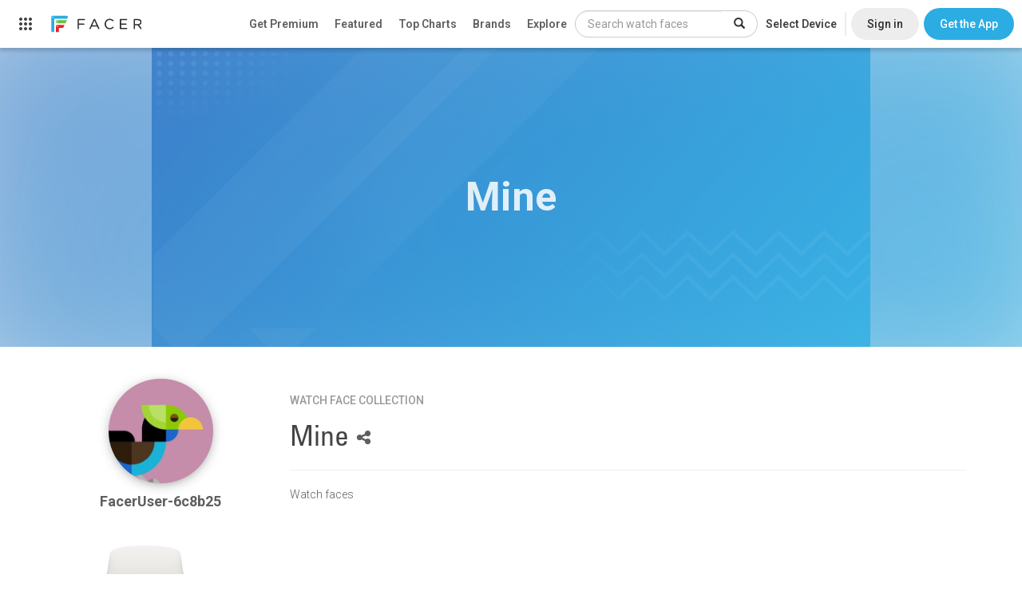

--- FILE ---
content_type: text/html; charset=utf-8
request_url: https://www.google.com/recaptcha/api2/anchor?ar=1&k=6LeY4IEfAAAAAJi2wS3bMhnS5GlPzFjQQlNeILhi&co=aHR0cHM6Ly93d3cuZmFjZXIuaW86NDQz&hl=en&v=9TiwnJFHeuIw_s0wSd3fiKfN&size=invisible&anchor-ms=20000&execute-ms=30000&cb=xpouihc5hcvr
body_size: 48215
content:
<!DOCTYPE HTML><html dir="ltr" lang="en"><head><meta http-equiv="Content-Type" content="text/html; charset=UTF-8">
<meta http-equiv="X-UA-Compatible" content="IE=edge">
<title>reCAPTCHA</title>
<style type="text/css">
/* cyrillic-ext */
@font-face {
  font-family: 'Roboto';
  font-style: normal;
  font-weight: 400;
  font-stretch: 100%;
  src: url(//fonts.gstatic.com/s/roboto/v48/KFO7CnqEu92Fr1ME7kSn66aGLdTylUAMa3GUBHMdazTgWw.woff2) format('woff2');
  unicode-range: U+0460-052F, U+1C80-1C8A, U+20B4, U+2DE0-2DFF, U+A640-A69F, U+FE2E-FE2F;
}
/* cyrillic */
@font-face {
  font-family: 'Roboto';
  font-style: normal;
  font-weight: 400;
  font-stretch: 100%;
  src: url(//fonts.gstatic.com/s/roboto/v48/KFO7CnqEu92Fr1ME7kSn66aGLdTylUAMa3iUBHMdazTgWw.woff2) format('woff2');
  unicode-range: U+0301, U+0400-045F, U+0490-0491, U+04B0-04B1, U+2116;
}
/* greek-ext */
@font-face {
  font-family: 'Roboto';
  font-style: normal;
  font-weight: 400;
  font-stretch: 100%;
  src: url(//fonts.gstatic.com/s/roboto/v48/KFO7CnqEu92Fr1ME7kSn66aGLdTylUAMa3CUBHMdazTgWw.woff2) format('woff2');
  unicode-range: U+1F00-1FFF;
}
/* greek */
@font-face {
  font-family: 'Roboto';
  font-style: normal;
  font-weight: 400;
  font-stretch: 100%;
  src: url(//fonts.gstatic.com/s/roboto/v48/KFO7CnqEu92Fr1ME7kSn66aGLdTylUAMa3-UBHMdazTgWw.woff2) format('woff2');
  unicode-range: U+0370-0377, U+037A-037F, U+0384-038A, U+038C, U+038E-03A1, U+03A3-03FF;
}
/* math */
@font-face {
  font-family: 'Roboto';
  font-style: normal;
  font-weight: 400;
  font-stretch: 100%;
  src: url(//fonts.gstatic.com/s/roboto/v48/KFO7CnqEu92Fr1ME7kSn66aGLdTylUAMawCUBHMdazTgWw.woff2) format('woff2');
  unicode-range: U+0302-0303, U+0305, U+0307-0308, U+0310, U+0312, U+0315, U+031A, U+0326-0327, U+032C, U+032F-0330, U+0332-0333, U+0338, U+033A, U+0346, U+034D, U+0391-03A1, U+03A3-03A9, U+03B1-03C9, U+03D1, U+03D5-03D6, U+03F0-03F1, U+03F4-03F5, U+2016-2017, U+2034-2038, U+203C, U+2040, U+2043, U+2047, U+2050, U+2057, U+205F, U+2070-2071, U+2074-208E, U+2090-209C, U+20D0-20DC, U+20E1, U+20E5-20EF, U+2100-2112, U+2114-2115, U+2117-2121, U+2123-214F, U+2190, U+2192, U+2194-21AE, U+21B0-21E5, U+21F1-21F2, U+21F4-2211, U+2213-2214, U+2216-22FF, U+2308-230B, U+2310, U+2319, U+231C-2321, U+2336-237A, U+237C, U+2395, U+239B-23B7, U+23D0, U+23DC-23E1, U+2474-2475, U+25AF, U+25B3, U+25B7, U+25BD, U+25C1, U+25CA, U+25CC, U+25FB, U+266D-266F, U+27C0-27FF, U+2900-2AFF, U+2B0E-2B11, U+2B30-2B4C, U+2BFE, U+3030, U+FF5B, U+FF5D, U+1D400-1D7FF, U+1EE00-1EEFF;
}
/* symbols */
@font-face {
  font-family: 'Roboto';
  font-style: normal;
  font-weight: 400;
  font-stretch: 100%;
  src: url(//fonts.gstatic.com/s/roboto/v48/KFO7CnqEu92Fr1ME7kSn66aGLdTylUAMaxKUBHMdazTgWw.woff2) format('woff2');
  unicode-range: U+0001-000C, U+000E-001F, U+007F-009F, U+20DD-20E0, U+20E2-20E4, U+2150-218F, U+2190, U+2192, U+2194-2199, U+21AF, U+21E6-21F0, U+21F3, U+2218-2219, U+2299, U+22C4-22C6, U+2300-243F, U+2440-244A, U+2460-24FF, U+25A0-27BF, U+2800-28FF, U+2921-2922, U+2981, U+29BF, U+29EB, U+2B00-2BFF, U+4DC0-4DFF, U+FFF9-FFFB, U+10140-1018E, U+10190-1019C, U+101A0, U+101D0-101FD, U+102E0-102FB, U+10E60-10E7E, U+1D2C0-1D2D3, U+1D2E0-1D37F, U+1F000-1F0FF, U+1F100-1F1AD, U+1F1E6-1F1FF, U+1F30D-1F30F, U+1F315, U+1F31C, U+1F31E, U+1F320-1F32C, U+1F336, U+1F378, U+1F37D, U+1F382, U+1F393-1F39F, U+1F3A7-1F3A8, U+1F3AC-1F3AF, U+1F3C2, U+1F3C4-1F3C6, U+1F3CA-1F3CE, U+1F3D4-1F3E0, U+1F3ED, U+1F3F1-1F3F3, U+1F3F5-1F3F7, U+1F408, U+1F415, U+1F41F, U+1F426, U+1F43F, U+1F441-1F442, U+1F444, U+1F446-1F449, U+1F44C-1F44E, U+1F453, U+1F46A, U+1F47D, U+1F4A3, U+1F4B0, U+1F4B3, U+1F4B9, U+1F4BB, U+1F4BF, U+1F4C8-1F4CB, U+1F4D6, U+1F4DA, U+1F4DF, U+1F4E3-1F4E6, U+1F4EA-1F4ED, U+1F4F7, U+1F4F9-1F4FB, U+1F4FD-1F4FE, U+1F503, U+1F507-1F50B, U+1F50D, U+1F512-1F513, U+1F53E-1F54A, U+1F54F-1F5FA, U+1F610, U+1F650-1F67F, U+1F687, U+1F68D, U+1F691, U+1F694, U+1F698, U+1F6AD, U+1F6B2, U+1F6B9-1F6BA, U+1F6BC, U+1F6C6-1F6CF, U+1F6D3-1F6D7, U+1F6E0-1F6EA, U+1F6F0-1F6F3, U+1F6F7-1F6FC, U+1F700-1F7FF, U+1F800-1F80B, U+1F810-1F847, U+1F850-1F859, U+1F860-1F887, U+1F890-1F8AD, U+1F8B0-1F8BB, U+1F8C0-1F8C1, U+1F900-1F90B, U+1F93B, U+1F946, U+1F984, U+1F996, U+1F9E9, U+1FA00-1FA6F, U+1FA70-1FA7C, U+1FA80-1FA89, U+1FA8F-1FAC6, U+1FACE-1FADC, U+1FADF-1FAE9, U+1FAF0-1FAF8, U+1FB00-1FBFF;
}
/* vietnamese */
@font-face {
  font-family: 'Roboto';
  font-style: normal;
  font-weight: 400;
  font-stretch: 100%;
  src: url(//fonts.gstatic.com/s/roboto/v48/KFO7CnqEu92Fr1ME7kSn66aGLdTylUAMa3OUBHMdazTgWw.woff2) format('woff2');
  unicode-range: U+0102-0103, U+0110-0111, U+0128-0129, U+0168-0169, U+01A0-01A1, U+01AF-01B0, U+0300-0301, U+0303-0304, U+0308-0309, U+0323, U+0329, U+1EA0-1EF9, U+20AB;
}
/* latin-ext */
@font-face {
  font-family: 'Roboto';
  font-style: normal;
  font-weight: 400;
  font-stretch: 100%;
  src: url(//fonts.gstatic.com/s/roboto/v48/KFO7CnqEu92Fr1ME7kSn66aGLdTylUAMa3KUBHMdazTgWw.woff2) format('woff2');
  unicode-range: U+0100-02BA, U+02BD-02C5, U+02C7-02CC, U+02CE-02D7, U+02DD-02FF, U+0304, U+0308, U+0329, U+1D00-1DBF, U+1E00-1E9F, U+1EF2-1EFF, U+2020, U+20A0-20AB, U+20AD-20C0, U+2113, U+2C60-2C7F, U+A720-A7FF;
}
/* latin */
@font-face {
  font-family: 'Roboto';
  font-style: normal;
  font-weight: 400;
  font-stretch: 100%;
  src: url(//fonts.gstatic.com/s/roboto/v48/KFO7CnqEu92Fr1ME7kSn66aGLdTylUAMa3yUBHMdazQ.woff2) format('woff2');
  unicode-range: U+0000-00FF, U+0131, U+0152-0153, U+02BB-02BC, U+02C6, U+02DA, U+02DC, U+0304, U+0308, U+0329, U+2000-206F, U+20AC, U+2122, U+2191, U+2193, U+2212, U+2215, U+FEFF, U+FFFD;
}
/* cyrillic-ext */
@font-face {
  font-family: 'Roboto';
  font-style: normal;
  font-weight: 500;
  font-stretch: 100%;
  src: url(//fonts.gstatic.com/s/roboto/v48/KFO7CnqEu92Fr1ME7kSn66aGLdTylUAMa3GUBHMdazTgWw.woff2) format('woff2');
  unicode-range: U+0460-052F, U+1C80-1C8A, U+20B4, U+2DE0-2DFF, U+A640-A69F, U+FE2E-FE2F;
}
/* cyrillic */
@font-face {
  font-family: 'Roboto';
  font-style: normal;
  font-weight: 500;
  font-stretch: 100%;
  src: url(//fonts.gstatic.com/s/roboto/v48/KFO7CnqEu92Fr1ME7kSn66aGLdTylUAMa3iUBHMdazTgWw.woff2) format('woff2');
  unicode-range: U+0301, U+0400-045F, U+0490-0491, U+04B0-04B1, U+2116;
}
/* greek-ext */
@font-face {
  font-family: 'Roboto';
  font-style: normal;
  font-weight: 500;
  font-stretch: 100%;
  src: url(//fonts.gstatic.com/s/roboto/v48/KFO7CnqEu92Fr1ME7kSn66aGLdTylUAMa3CUBHMdazTgWw.woff2) format('woff2');
  unicode-range: U+1F00-1FFF;
}
/* greek */
@font-face {
  font-family: 'Roboto';
  font-style: normal;
  font-weight: 500;
  font-stretch: 100%;
  src: url(//fonts.gstatic.com/s/roboto/v48/KFO7CnqEu92Fr1ME7kSn66aGLdTylUAMa3-UBHMdazTgWw.woff2) format('woff2');
  unicode-range: U+0370-0377, U+037A-037F, U+0384-038A, U+038C, U+038E-03A1, U+03A3-03FF;
}
/* math */
@font-face {
  font-family: 'Roboto';
  font-style: normal;
  font-weight: 500;
  font-stretch: 100%;
  src: url(//fonts.gstatic.com/s/roboto/v48/KFO7CnqEu92Fr1ME7kSn66aGLdTylUAMawCUBHMdazTgWw.woff2) format('woff2');
  unicode-range: U+0302-0303, U+0305, U+0307-0308, U+0310, U+0312, U+0315, U+031A, U+0326-0327, U+032C, U+032F-0330, U+0332-0333, U+0338, U+033A, U+0346, U+034D, U+0391-03A1, U+03A3-03A9, U+03B1-03C9, U+03D1, U+03D5-03D6, U+03F0-03F1, U+03F4-03F5, U+2016-2017, U+2034-2038, U+203C, U+2040, U+2043, U+2047, U+2050, U+2057, U+205F, U+2070-2071, U+2074-208E, U+2090-209C, U+20D0-20DC, U+20E1, U+20E5-20EF, U+2100-2112, U+2114-2115, U+2117-2121, U+2123-214F, U+2190, U+2192, U+2194-21AE, U+21B0-21E5, U+21F1-21F2, U+21F4-2211, U+2213-2214, U+2216-22FF, U+2308-230B, U+2310, U+2319, U+231C-2321, U+2336-237A, U+237C, U+2395, U+239B-23B7, U+23D0, U+23DC-23E1, U+2474-2475, U+25AF, U+25B3, U+25B7, U+25BD, U+25C1, U+25CA, U+25CC, U+25FB, U+266D-266F, U+27C0-27FF, U+2900-2AFF, U+2B0E-2B11, U+2B30-2B4C, U+2BFE, U+3030, U+FF5B, U+FF5D, U+1D400-1D7FF, U+1EE00-1EEFF;
}
/* symbols */
@font-face {
  font-family: 'Roboto';
  font-style: normal;
  font-weight: 500;
  font-stretch: 100%;
  src: url(//fonts.gstatic.com/s/roboto/v48/KFO7CnqEu92Fr1ME7kSn66aGLdTylUAMaxKUBHMdazTgWw.woff2) format('woff2');
  unicode-range: U+0001-000C, U+000E-001F, U+007F-009F, U+20DD-20E0, U+20E2-20E4, U+2150-218F, U+2190, U+2192, U+2194-2199, U+21AF, U+21E6-21F0, U+21F3, U+2218-2219, U+2299, U+22C4-22C6, U+2300-243F, U+2440-244A, U+2460-24FF, U+25A0-27BF, U+2800-28FF, U+2921-2922, U+2981, U+29BF, U+29EB, U+2B00-2BFF, U+4DC0-4DFF, U+FFF9-FFFB, U+10140-1018E, U+10190-1019C, U+101A0, U+101D0-101FD, U+102E0-102FB, U+10E60-10E7E, U+1D2C0-1D2D3, U+1D2E0-1D37F, U+1F000-1F0FF, U+1F100-1F1AD, U+1F1E6-1F1FF, U+1F30D-1F30F, U+1F315, U+1F31C, U+1F31E, U+1F320-1F32C, U+1F336, U+1F378, U+1F37D, U+1F382, U+1F393-1F39F, U+1F3A7-1F3A8, U+1F3AC-1F3AF, U+1F3C2, U+1F3C4-1F3C6, U+1F3CA-1F3CE, U+1F3D4-1F3E0, U+1F3ED, U+1F3F1-1F3F3, U+1F3F5-1F3F7, U+1F408, U+1F415, U+1F41F, U+1F426, U+1F43F, U+1F441-1F442, U+1F444, U+1F446-1F449, U+1F44C-1F44E, U+1F453, U+1F46A, U+1F47D, U+1F4A3, U+1F4B0, U+1F4B3, U+1F4B9, U+1F4BB, U+1F4BF, U+1F4C8-1F4CB, U+1F4D6, U+1F4DA, U+1F4DF, U+1F4E3-1F4E6, U+1F4EA-1F4ED, U+1F4F7, U+1F4F9-1F4FB, U+1F4FD-1F4FE, U+1F503, U+1F507-1F50B, U+1F50D, U+1F512-1F513, U+1F53E-1F54A, U+1F54F-1F5FA, U+1F610, U+1F650-1F67F, U+1F687, U+1F68D, U+1F691, U+1F694, U+1F698, U+1F6AD, U+1F6B2, U+1F6B9-1F6BA, U+1F6BC, U+1F6C6-1F6CF, U+1F6D3-1F6D7, U+1F6E0-1F6EA, U+1F6F0-1F6F3, U+1F6F7-1F6FC, U+1F700-1F7FF, U+1F800-1F80B, U+1F810-1F847, U+1F850-1F859, U+1F860-1F887, U+1F890-1F8AD, U+1F8B0-1F8BB, U+1F8C0-1F8C1, U+1F900-1F90B, U+1F93B, U+1F946, U+1F984, U+1F996, U+1F9E9, U+1FA00-1FA6F, U+1FA70-1FA7C, U+1FA80-1FA89, U+1FA8F-1FAC6, U+1FACE-1FADC, U+1FADF-1FAE9, U+1FAF0-1FAF8, U+1FB00-1FBFF;
}
/* vietnamese */
@font-face {
  font-family: 'Roboto';
  font-style: normal;
  font-weight: 500;
  font-stretch: 100%;
  src: url(//fonts.gstatic.com/s/roboto/v48/KFO7CnqEu92Fr1ME7kSn66aGLdTylUAMa3OUBHMdazTgWw.woff2) format('woff2');
  unicode-range: U+0102-0103, U+0110-0111, U+0128-0129, U+0168-0169, U+01A0-01A1, U+01AF-01B0, U+0300-0301, U+0303-0304, U+0308-0309, U+0323, U+0329, U+1EA0-1EF9, U+20AB;
}
/* latin-ext */
@font-face {
  font-family: 'Roboto';
  font-style: normal;
  font-weight: 500;
  font-stretch: 100%;
  src: url(//fonts.gstatic.com/s/roboto/v48/KFO7CnqEu92Fr1ME7kSn66aGLdTylUAMa3KUBHMdazTgWw.woff2) format('woff2');
  unicode-range: U+0100-02BA, U+02BD-02C5, U+02C7-02CC, U+02CE-02D7, U+02DD-02FF, U+0304, U+0308, U+0329, U+1D00-1DBF, U+1E00-1E9F, U+1EF2-1EFF, U+2020, U+20A0-20AB, U+20AD-20C0, U+2113, U+2C60-2C7F, U+A720-A7FF;
}
/* latin */
@font-face {
  font-family: 'Roboto';
  font-style: normal;
  font-weight: 500;
  font-stretch: 100%;
  src: url(//fonts.gstatic.com/s/roboto/v48/KFO7CnqEu92Fr1ME7kSn66aGLdTylUAMa3yUBHMdazQ.woff2) format('woff2');
  unicode-range: U+0000-00FF, U+0131, U+0152-0153, U+02BB-02BC, U+02C6, U+02DA, U+02DC, U+0304, U+0308, U+0329, U+2000-206F, U+20AC, U+2122, U+2191, U+2193, U+2212, U+2215, U+FEFF, U+FFFD;
}
/* cyrillic-ext */
@font-face {
  font-family: 'Roboto';
  font-style: normal;
  font-weight: 900;
  font-stretch: 100%;
  src: url(//fonts.gstatic.com/s/roboto/v48/KFO7CnqEu92Fr1ME7kSn66aGLdTylUAMa3GUBHMdazTgWw.woff2) format('woff2');
  unicode-range: U+0460-052F, U+1C80-1C8A, U+20B4, U+2DE0-2DFF, U+A640-A69F, U+FE2E-FE2F;
}
/* cyrillic */
@font-face {
  font-family: 'Roboto';
  font-style: normal;
  font-weight: 900;
  font-stretch: 100%;
  src: url(//fonts.gstatic.com/s/roboto/v48/KFO7CnqEu92Fr1ME7kSn66aGLdTylUAMa3iUBHMdazTgWw.woff2) format('woff2');
  unicode-range: U+0301, U+0400-045F, U+0490-0491, U+04B0-04B1, U+2116;
}
/* greek-ext */
@font-face {
  font-family: 'Roboto';
  font-style: normal;
  font-weight: 900;
  font-stretch: 100%;
  src: url(//fonts.gstatic.com/s/roboto/v48/KFO7CnqEu92Fr1ME7kSn66aGLdTylUAMa3CUBHMdazTgWw.woff2) format('woff2');
  unicode-range: U+1F00-1FFF;
}
/* greek */
@font-face {
  font-family: 'Roboto';
  font-style: normal;
  font-weight: 900;
  font-stretch: 100%;
  src: url(//fonts.gstatic.com/s/roboto/v48/KFO7CnqEu92Fr1ME7kSn66aGLdTylUAMa3-UBHMdazTgWw.woff2) format('woff2');
  unicode-range: U+0370-0377, U+037A-037F, U+0384-038A, U+038C, U+038E-03A1, U+03A3-03FF;
}
/* math */
@font-face {
  font-family: 'Roboto';
  font-style: normal;
  font-weight: 900;
  font-stretch: 100%;
  src: url(//fonts.gstatic.com/s/roboto/v48/KFO7CnqEu92Fr1ME7kSn66aGLdTylUAMawCUBHMdazTgWw.woff2) format('woff2');
  unicode-range: U+0302-0303, U+0305, U+0307-0308, U+0310, U+0312, U+0315, U+031A, U+0326-0327, U+032C, U+032F-0330, U+0332-0333, U+0338, U+033A, U+0346, U+034D, U+0391-03A1, U+03A3-03A9, U+03B1-03C9, U+03D1, U+03D5-03D6, U+03F0-03F1, U+03F4-03F5, U+2016-2017, U+2034-2038, U+203C, U+2040, U+2043, U+2047, U+2050, U+2057, U+205F, U+2070-2071, U+2074-208E, U+2090-209C, U+20D0-20DC, U+20E1, U+20E5-20EF, U+2100-2112, U+2114-2115, U+2117-2121, U+2123-214F, U+2190, U+2192, U+2194-21AE, U+21B0-21E5, U+21F1-21F2, U+21F4-2211, U+2213-2214, U+2216-22FF, U+2308-230B, U+2310, U+2319, U+231C-2321, U+2336-237A, U+237C, U+2395, U+239B-23B7, U+23D0, U+23DC-23E1, U+2474-2475, U+25AF, U+25B3, U+25B7, U+25BD, U+25C1, U+25CA, U+25CC, U+25FB, U+266D-266F, U+27C0-27FF, U+2900-2AFF, U+2B0E-2B11, U+2B30-2B4C, U+2BFE, U+3030, U+FF5B, U+FF5D, U+1D400-1D7FF, U+1EE00-1EEFF;
}
/* symbols */
@font-face {
  font-family: 'Roboto';
  font-style: normal;
  font-weight: 900;
  font-stretch: 100%;
  src: url(//fonts.gstatic.com/s/roboto/v48/KFO7CnqEu92Fr1ME7kSn66aGLdTylUAMaxKUBHMdazTgWw.woff2) format('woff2');
  unicode-range: U+0001-000C, U+000E-001F, U+007F-009F, U+20DD-20E0, U+20E2-20E4, U+2150-218F, U+2190, U+2192, U+2194-2199, U+21AF, U+21E6-21F0, U+21F3, U+2218-2219, U+2299, U+22C4-22C6, U+2300-243F, U+2440-244A, U+2460-24FF, U+25A0-27BF, U+2800-28FF, U+2921-2922, U+2981, U+29BF, U+29EB, U+2B00-2BFF, U+4DC0-4DFF, U+FFF9-FFFB, U+10140-1018E, U+10190-1019C, U+101A0, U+101D0-101FD, U+102E0-102FB, U+10E60-10E7E, U+1D2C0-1D2D3, U+1D2E0-1D37F, U+1F000-1F0FF, U+1F100-1F1AD, U+1F1E6-1F1FF, U+1F30D-1F30F, U+1F315, U+1F31C, U+1F31E, U+1F320-1F32C, U+1F336, U+1F378, U+1F37D, U+1F382, U+1F393-1F39F, U+1F3A7-1F3A8, U+1F3AC-1F3AF, U+1F3C2, U+1F3C4-1F3C6, U+1F3CA-1F3CE, U+1F3D4-1F3E0, U+1F3ED, U+1F3F1-1F3F3, U+1F3F5-1F3F7, U+1F408, U+1F415, U+1F41F, U+1F426, U+1F43F, U+1F441-1F442, U+1F444, U+1F446-1F449, U+1F44C-1F44E, U+1F453, U+1F46A, U+1F47D, U+1F4A3, U+1F4B0, U+1F4B3, U+1F4B9, U+1F4BB, U+1F4BF, U+1F4C8-1F4CB, U+1F4D6, U+1F4DA, U+1F4DF, U+1F4E3-1F4E6, U+1F4EA-1F4ED, U+1F4F7, U+1F4F9-1F4FB, U+1F4FD-1F4FE, U+1F503, U+1F507-1F50B, U+1F50D, U+1F512-1F513, U+1F53E-1F54A, U+1F54F-1F5FA, U+1F610, U+1F650-1F67F, U+1F687, U+1F68D, U+1F691, U+1F694, U+1F698, U+1F6AD, U+1F6B2, U+1F6B9-1F6BA, U+1F6BC, U+1F6C6-1F6CF, U+1F6D3-1F6D7, U+1F6E0-1F6EA, U+1F6F0-1F6F3, U+1F6F7-1F6FC, U+1F700-1F7FF, U+1F800-1F80B, U+1F810-1F847, U+1F850-1F859, U+1F860-1F887, U+1F890-1F8AD, U+1F8B0-1F8BB, U+1F8C0-1F8C1, U+1F900-1F90B, U+1F93B, U+1F946, U+1F984, U+1F996, U+1F9E9, U+1FA00-1FA6F, U+1FA70-1FA7C, U+1FA80-1FA89, U+1FA8F-1FAC6, U+1FACE-1FADC, U+1FADF-1FAE9, U+1FAF0-1FAF8, U+1FB00-1FBFF;
}
/* vietnamese */
@font-face {
  font-family: 'Roboto';
  font-style: normal;
  font-weight: 900;
  font-stretch: 100%;
  src: url(//fonts.gstatic.com/s/roboto/v48/KFO7CnqEu92Fr1ME7kSn66aGLdTylUAMa3OUBHMdazTgWw.woff2) format('woff2');
  unicode-range: U+0102-0103, U+0110-0111, U+0128-0129, U+0168-0169, U+01A0-01A1, U+01AF-01B0, U+0300-0301, U+0303-0304, U+0308-0309, U+0323, U+0329, U+1EA0-1EF9, U+20AB;
}
/* latin-ext */
@font-face {
  font-family: 'Roboto';
  font-style: normal;
  font-weight: 900;
  font-stretch: 100%;
  src: url(//fonts.gstatic.com/s/roboto/v48/KFO7CnqEu92Fr1ME7kSn66aGLdTylUAMa3KUBHMdazTgWw.woff2) format('woff2');
  unicode-range: U+0100-02BA, U+02BD-02C5, U+02C7-02CC, U+02CE-02D7, U+02DD-02FF, U+0304, U+0308, U+0329, U+1D00-1DBF, U+1E00-1E9F, U+1EF2-1EFF, U+2020, U+20A0-20AB, U+20AD-20C0, U+2113, U+2C60-2C7F, U+A720-A7FF;
}
/* latin */
@font-face {
  font-family: 'Roboto';
  font-style: normal;
  font-weight: 900;
  font-stretch: 100%;
  src: url(//fonts.gstatic.com/s/roboto/v48/KFO7CnqEu92Fr1ME7kSn66aGLdTylUAMa3yUBHMdazQ.woff2) format('woff2');
  unicode-range: U+0000-00FF, U+0131, U+0152-0153, U+02BB-02BC, U+02C6, U+02DA, U+02DC, U+0304, U+0308, U+0329, U+2000-206F, U+20AC, U+2122, U+2191, U+2193, U+2212, U+2215, U+FEFF, U+FFFD;
}

</style>
<link rel="stylesheet" type="text/css" href="https://www.gstatic.com/recaptcha/releases/9TiwnJFHeuIw_s0wSd3fiKfN/styles__ltr.css">
<script nonce="mcowxY0wCU2iueSP_LrjRA" type="text/javascript">window['__recaptcha_api'] = 'https://www.google.com/recaptcha/api2/';</script>
<script type="text/javascript" src="https://www.gstatic.com/recaptcha/releases/9TiwnJFHeuIw_s0wSd3fiKfN/recaptcha__en.js" nonce="mcowxY0wCU2iueSP_LrjRA">
      
    </script></head>
<body><div id="rc-anchor-alert" class="rc-anchor-alert"></div>
<input type="hidden" id="recaptcha-token" value="[base64]">
<script type="text/javascript" nonce="mcowxY0wCU2iueSP_LrjRA">
      recaptcha.anchor.Main.init("[\x22ainput\x22,[\x22bgdata\x22,\x22\x22,\[base64]/[base64]/UltIKytdPWE6KGE8MjA0OD9SW0grK109YT4+NnwxOTI6KChhJjY0NTEyKT09NTUyOTYmJnErMTxoLmxlbmd0aCYmKGguY2hhckNvZGVBdChxKzEpJjY0NTEyKT09NTYzMjA/[base64]/MjU1OlI/[base64]/[base64]/[base64]/[base64]/[base64]/[base64]/[base64]/[base64]/[base64]/[base64]\x22,\[base64]\x22,\[base64]/wpfCkA/DsDwdQsKbQ094SCUQDsKqZUdBLsOFIMOmcFzDj8OsQ2HDmMK5woRNdW/CrcK8wrjDk1/Dt23Dh3ZOw7fCqcKQMsOKesKyYU3DjcORfsOHwpvCjArCqQhEwqLCvsKhw6/ChWPDij3DhsOQJcKmBUJ/J8KPw4XDucKkwoU5w73DscOidsO9w7Bwwow9cT/DhcKIw6whXyd9woJSPAjCqy7CmQfChBlrw7oNXsKMwonDohpswpt0OXLDlTrCl8KtJ1Fzw4E3VMKhwr00RMKRw6g4B13ChlrDvBBBwrfDqMKow6Miw4d9JgXDrMOTw6fDsxM4wrrCqj/DkcOlMGdSw5ZPMsOAw5xzFMOCTMK7RsKvwo/Ck8K5wr0/[base64]/DksK7wqRdIGzDg35Vw6dUw4LDhlsBw6Ida1VOS3nClyAfL8KTJMKBw6hqQ8OCw6/CgMOIwr85IwbCncKSw4rDncKUc8K4CzdaLmMAwoAZw7cJw59iwrzCpyXCvMKfw5EWwqZ0DsOTKw3CiA1MwrrCu8O8wo3CgSbCjUUQTsKdYMKMAcOZd8KRMV/Cngc8OSs+X0zDjht9wqbCjsOkfsKpw6oAR8OWNsKpPcKNTlhTUSRPPwXDsHI8wr5pw6vDiGFqf8Knw63DpcOBI8K2w4xBP2UXOcOdwrvChBrDtRrClMOmXXdRwqowwoh3ecKUXi7ChsOfw7DCgSXCnERkw4fDs0fDlSrCuRtRwr/DlcOmwrkIw7sLecKGFl7Cq8KOIcOVwo3Dpx8ewp/DrsKTHykSasOvJGg1TsOda1TDicKNw5XDkk9QOzE/wp3Cq8Ovw7FDwozDqFXCqQJPw5rCkCJmwo0iFxM6aGjCo8KSwoDCg8KYw4Y/JD/Cpx1YwrxuDsOPN8K2wqvCoCEjXhHCuULCqVI5w6kPw5PDgD8nfEBnGcKhw7hnw75ewoIYw4bDjTzDsinDmMK/wq/DmjkNTcOKwrLDvxkHXMK7w77DksK8w53Dl0/Ch2BhUMOAJcKKN8OUwojCgcKBUTFAwozCusOXZkoGH8KkDDXCiHcOwqFyeFEsJ8OPVR7Du3XCp8OePsOFcyPComcDasKfV8KIw7fCnnpwZMOMw4DCjsO4w4/Dpg1vw4pgHcO9w7giLXTDlgJVN0Jhw7YTwo4dS8O1HAF0VcKofRfDh306ZMOyw7w3w7TDrsOrdsKmw4XDssKSw6gzMSTCvsKhw7/CnWrCsjIZwrsgw59awqvDpVzCksOJJcKrw7IdHMKcUMKkwoM2S8Oww7dtw4jDvsKfw7bCvwLCqXBxc8O0w6AfBjbCpMKuPMKGaMO0BBo7F33CjcKjbzIlScOVS8Ozw4BpBXPDgEM/[base64]/DtDwRw5nCocOACMOvZMKlw4VJDsK2wokYw6PCpMK3cDgzfMOoCMKFw4PDg1oFw4p3wprDqHbDnn9sScKlw5w/wpshO13Cp8OTC2/Cp19oW8OeIkTDniHCrSTDp1Z8ZcKjdcKgw4/[base64]/[base64]/Dp8KEwpDCpcKMw4zCi3p/ZDkEGRN+cShZw7rCosOaKsKcTRbCgUnDsMOawr/DoBDDncKLwq94Uz7DoB8ywpQFP8Klw5Y4woh5bV/DtsOfB8OQwqFUej4cw4nCo8OKGA3Cr8Kgw5LDghLDhMKFHmM5wpJVw68wR8Omwo9janHCgjR+w5pFa8OKfWjCl2bCsCvCrXBDJMKSBcKOV8OFIsOBdcOzw6YhBE1SFT/Cr8OwQTjDkMOaw5fDojHCpMO9w4dQGAXDoEDChUovwp8FJ8KTZcORw6J9TUlGf8Ofwrl6O8OqdB7DmXnDpxp7PjE/YsOgwoV8PcKZw79JwpJNwqPDtXFVwowMUwXDl8KyQ8OMWV3DmlUaLnDDmVXCqcOjV8OYETlQS23DosO6wo7DrAHCvDgzwpfDoyHCiMONwrbDv8OcMMOyw4fDqMKoaigpe8Kdw4DDoU9Ywq/Do0/[base64]/[base64]/[base64]/[base64]/DngQnN8O3wrtDw7HCk8Onwp3CingbFcOVZsO9d0ZkB8OPw6s4wqDCgylWwqwdw5FEwpLDmQANBBZ4AsKUwoDDtCvCnsKpwp7CnQ/Cin7DiholwrLDjhtUwr3DjhsBRMObImZ0GMK0RcKOKj7Dk8KMD8OuwrrDi8KYJzJiwqtaR1Nww55xwr3CiMOAw7/DjDfDhsKaw45TUMOmYRjChMOJUlFHwpTCpUXCusKPKcKsWntOZCHDnsOKwp3DqTPCvX/CiMOBwrYBCsOjwrzCviPCsikUw69mDcKrwqTCt8KBw73Cm8OJPiLDusO+GxLDuj1GBsKrw78kPkoGIDpmw6NLw6UHW3Alw67Dg8O5bizDrA02csOnXHLDoMKLeMO7wooDBXrDq8K3QlfCt8KOXVp/V8KaEsKPHsKowojCvcOtw48sdcOSGcKXw58tGxTDjMKzcVnCvTdDwrl0w4RXFFLCrWhQwr8sRjPCuX3Cg8Opw684w5ZkG8KdEsKUXcODS8OCw6vDicK7w7PCh04hw4g+EFVMQSk/WsKYScKmcsKRQMKPIx8cwrU2wqfChsK9J8OYesOMwr1EJ8OGwrABw7PClMObw6F5w6YMw7bDiBs7T3PDiMOLYMKAwrrDvcKXIMK4fsODGUfDt8Ktw5DCjg1iwp3DqMK9M8OLw5YzI8OFw7TCuCx2FnM/wqg1YXDDu24/w4/CisKPw4MnwoHDlMKTwo7DrcKqTzPDjlHCiAfDnMKqw6VgZsKxcMKewoRAEDnCgkrCqXI5woRBFBLDgMO5w7bCqhMFPg97wpdEwqZBwqdqYDvDumbCpVdywptxw6c4w61Cw6zDsH/Ch8KCwpXDhcKHTi0yw6nDlFPDjcKjwr3DqzbCgEstCHlAw7fDqBrDiwFKDsOafsOrw7sFacOTw6LCvMOuNsOIEwl2FRlfUcOfUcKHwqReNEDDrsOnwqI0KyU8w4YgdyLCikvDsVUnwo/DusKADw3CoT8ye8OBO8OJwpnDujg3wpBvw4XCnCs8DsOnwqrDm8OVwonCvMKNwrFnYcK+woQEwonDiiB9VHk/[base64]/ChgvDmkh9w6zDoWbCjS3DjMOVdsKzwoTDh1c6DUPDo2M/[base64]/WTIoOhDCtxItwrvCq8K1BycjGsK0wrsTd8K0w4HCjkYgF2wEZsOOb8KbwpTDgMOIwoFSw7vDnwDDocKUwpE7w6pxw7ULbmDDrVgdw6jCr2PDo8K1SsO+wq9hwpbCucK/QcO7fMKvwoBnSXbCvx57FcK1ScORM8KmwrhTIWPCh8OBYMKww5vCp8Otwpc1Lgh1w5/Di8K8LMO0wqgKaUXDpSfCgMOafsONCHsBw5bDqcK3w4MDRMOcwodRNMOrw6gTKMK8w59ccMKcIR4swrBiw6vDhMKKwp7CsMKnV8KdwqnCrFAfw5XCmW7CpcK6IsKwCcOtw4odFMKcAcKQw78Ib8Ogw6LDmcO/Q1gOw5p7S8Oiwp1aw59Uw67DjlrCtWvCocKNwpHCjMKUw5DCrjLCjMKLw5nCqcOtT8OYfmwOBn1vOHLCmlo7w4fCn3/CgMOvRxBdXMKlDQLDnSfDimHDpsOZa8OaTyPCscKBWwLDncO4f8OyNl7CoXzCuV7DiCVOSsKVwpMhw6jChsK/w6nCknXCkBFuGlIOMFBaC8KNGB9/w4fDucKUEhI+BcO3cwhtwoPDl8OpwrZFw4vDqnzDmS7CvcKuBkXDpEsgVkZiPFoXw7IMwpbCgHHCusKvwp/[base64]/Dr8OUOyfCpyDDhEPDniXDnkR8KMKQOy8vw5zDpMK9w4F/wodVEMOmAxPDkgjCr8KBw69DS0fDksOqwr4VMsOCwq/[base64]/DtsKYwoBZw6DDmS9nH0jCvnUaY31THRMgwq0cD8Oow41LNT/DkwvDjcOlw4lbwpdVEMKxGXfDoAgqL8KQfR50w5TCpcOgOMKLCHsKwqhBUyvDlMO+ci7ChC9AwpnDu8KKw7YFwoDCn8KnSsKkaELDvTbCmsOCwqvDrm8iwoHCi8OHwoHDsmsuwqt4w6gYUMK+O8K1wp3Ds2pHw7oJwqvDpw8PwojDj8KkSS7CpcO0IcODLTQ/DXTCkiNDwqzDn8K6CcORwozCgsKPERpawoBww6ImLcKmYsKpQxEYK8KCSEcUwoJRIsOfwp/CiA0gC8KFdMOOdcKpwrYbw5tlwofDpMKuw7rCuh1Sd0nCvcOqwpggw7FzE3jCiEDDqcKMUFvDvcKjwp/CsMOlw77DhDg2czU2w6Bfw6jDtsKgwroLFMOiw5DDgBttwq/CrAbDkx3DlcO4w58Nw696UGotw7VvIMKMw4E0W1fDswzCtjojw5ZgwoljHHzDuRrCvcKiwp56c8OrwrLCucOhLyUDw6Vrbxw3w5k2O8KAw5xgwoN4wpAqU8K+BsKFwpJAVjZoMFfCp2EzaWvCq8KGEcK6YsOSAcKSWEwQw7hAVD3Dki/ClMOZwprClcOEwrF/YV7DnsOEdXPCjihuA3RuDsKZJsKcQMKxw7fCn2XDgcOJwoPCoXAdB3kJw6bDu8OPdcO/[base64]/DjU4BQydACF3DgsOww7bDlcKwwrpIfsOdNmhtwrjDpyNew6fDhMKLFyDDusKXwpA0cVrDrzYPw7YPwr3CqAk4E8OaPURzw5VfDMKdwqlbwptQXMKDQcOIw7MkFjfDkgDDq8KhBsObJsK3CMOGw43CsMKDw4Njw6fDj2gxw5/DtBTCuURFw44RD8KfXXzCvsObw4PCsMOhT8OeZcOPJx4pw4Zmw7kRUsKRw7PDk0HCvDwdFsK+I8KbworClcKowqLChMOxwp/CvsKtX8OmHFkAB8K+LmnDqsKMw5lfeHQwL27CgMKUw4XDnBVhw5ZDw7QmVh/Cg8OHwoPCn8K3wod4NMKgworDg3LDn8KPISsBwrjDjG5DM8Ktw7JXw5EsV8OBSwNWXWZMw7RAwr3CjSgKw6jCl8KzEkPDpMKuw4fDmMOwwpzCs8KbwqxzwpVxw4/Dp35xwpTDgHQ/w6bDjsK+woZIw6vCrCIIwprCkn/CmsKGwpIpw7MBQ8OpB3BFwqbDqk7CuGnDsgLDt0jCpcOZJgdYwq0Pw6LChhjCjcO9w7kPw5ZJGcOjwp/DuMOFwrPDpR4SwoTCu8OFOV0CwqnCrXthMRAsw4DCmRNOIG/ClyXCv37CgsOswpnClWnDt07Dk8KbIQp1wrrDtcKJw5HDncOMAsOFwq8uFgLDmTgvwr/DrktxcMKQScKeXQPCocOkPcOzSMKuwq1Dw5HCj37CrcKUcsKlTMO9wq4GFsOnwqpzwp/Dh8OIVUkobcKGw7J5GsKBTnrDgMOxwrgOQcOBw5bDnzvDtydhw6YUwrYkc8K4XMOXCFDDsHZaW8KawpPDqcKzw6XDlMKuw7nDr3bCiUjDmMOlwq7CucOcw5nCpwTDo8KfG8K9YF/DrcOUwrbCr8Oiw7XCg8KFwoAnccOPwocmTlUgwpA0w79eKcO0w5bCqmPDvcOjw4DCksOVCAFDwq4GwqPCnMKcwqR3PcKiBnjDgcOewqXCtsOjwrHCiWfDv1jCp8OSw6LDnMOXwpsowoBsHcOXwrIhwoJMRcOzwqI+c8KSw5llaMKewoxOw615w6zDgy/DnC/Cl2DCn8OaMcKpw6tXwr3DssOnVMOBBT8PJsK3Q05Gc8OiMMKLSMOtO8OfwrfDtUnDvsKsw4fDggbDpiJSWBbCpAhNw5xEw6Y3woPCpB7DiRbDpMKLP8O0wrdAwozDm8KXw7/[base64]/DjsOqw4LCg8O8QxZ3w4LDjn3DlMOzwpYVSGDCjcKTS2dHwrPDoMO9w6x+w7rCohEVw5EqwotBanvDrCkAw7/DvMOTVMK8wop7ZxZQHkbCrMKjTQrCqsO1GwtEw77CtCNRw5PCm8KVdcO3w5PDtsO/TmV1McODwqEmAMKRaEN7HMOBw7rClMOGw6HCqcKAFcK9wpslMcK2woHCjBfDq8OnRTfDvgc5woclwqLCvsOOwo56X0/DpMObWAp+YXcnwr/CmX5hworDsMKeTMOBSC97w7hDAcKSw7bCi8OuwqLCpsOmYGd1GnNuJH4TwrfDt1keccOTwoILwqZgP8OTNcK+PcOUwqDDscKgL8OUwprCvMKdw7Mew5Iew5M2V8KyWTxswpvDq8O3wqLCk8OkwoXDvVXCjWDDm8KPwp1cwo3DlcK/dsK/wopXVMOFwr7ClgUiRMKAw7wpw5MnwrvDpMOlwo94E8K9csKgwoLDiwfCmHTDiVh+RwMIR2jDnsK8EsO1CUpxMFLDqDB5KAlGw74lU1HDtzYyGAfDrAVmwp1WwqZ1IsOES8OVwo/Dr8OVXMK7w6EXEzA7ScK2wqDDrMOGwrVBw68DwpbDtMKla8OqwpklT8KQw78Hw53Cl8KBw4pGJsOHMMOhIcK7w4Ubw7o1w5d5w4LDlDAvw4PDu8Kww5BaKsK3JS/Cs8OOeQrCpGHDucO/wrXDly0vw4jCn8O2QsO2ecOjwo0xGH54w67Dh8OqwpYPY0LDjcKMwojCtmguw7jDqsOXSnXDkMObVGnCkcOUbT7CkmQCw7zCkC/DnlN6w4pJQ8KJAG14wqvChMKgw6jDlMKXw6zDoSRRbMOfw6/[base64]/DpMK9w6FFw67CssOww60NXsKZwrXCmwHCjQbCl1kndhbCs08ZbSN7wowvN8OGYg0/[base64]/fMKcFcKyah4xTX5MwpPDoMKATxQwScO7wo43w7gGw5AIFDhmRBMqUsKrbsOBw6nDosK9w4vDqFbCpMOpRsKUJ8KgN8KVw6DDv8KMw5TCvTjCuSAFCwxoal3Ch8Ocf8OTccKWBsK/w5A6DlEBXGnCqVzCskxSw5/DkH5/J8K/wq/CkcKEwqRDw6N3wprDg8KdwpXCscOtC8OOw4nDjMKFw60NLBPDjcKzwrfCq8KBMWLDssKAwqvDvMKNfhfDiQEKwpF9BMKywoHDsypow6UDfMK/LEAYH25Ywq3Ch2APAcKUSsKjOEYGf1xbKsOqw6bCucKvUsKnenFnDSLCujoYLzXCrcK/w5LDumDDtSLDvMKQwrXDthbDryHDuMO9CsK/IsOEwqjCmcO5I8K6NcOHw7zCo3zDnGXCvVVrw6/DiMOvcjphwpfCkxh3wrxlw61gwqgvPC4Bw7Q6w71IDj9UXxTDikDDocKRK2Jsw7gNRg/DoS0WRMO4AMOsw5DCjhTCksKKwr/Cj8ORdMOJVBvCo3Q8w4nDoRLDosKBw5xKwrvDhcK7YR/CrhRpwq7DsyA7ZzXDhsK5wowgw5PDsiJsGsKKw7pqwr3DtcKyw4XDsCIQw4nChsOjwpIuwpcBIMO8w6DDtMKiZ8ORScKqwrDCpMOlw4Bjw7vDjsKew6tLIsKwRsOfNMOLw5rCuEDCg8O/CifDnnPCm1MdwqzDicK2NcOVwqARwqE+F3YSwrAbK8K6w6xCJHUHwrMswqXDrxjCjMKdNmwbw4PCj2U1PsOqwrDCqcO/wpzCgiPDqMK9amt1wpXDsjNfLMOOw5lLwoPDocOaw5tOw7E0wpPCg0JgVhXCssOyXhtKw77ChMKVLwd1wrPCs2/[base64]/Dj2xYfcKcX2x/cXBzCMKtBcObwo3CuwPCvsOVw71/wrTDtBLDvMOtA8ORL8OGBFhiVjsOw5hsMSHCusKbD3Mqw4LDvU9KR8OsI0HDozrDkUQtD8OWORPDvMOJwqHCnGtNwrTDqxA2H8OEM1ENZ1vCvMKOwrRJcRjDgsOvwr/Cl8KIw5AzwqfDncKDw6LDv3XDi8Kbw5DCnmnCs8Ktw4rCoMOFPkbCssKXB8OGw5MrYMOqX8OgScKULxouwrMzd8OHKG3ChUrDnHvCrcOCIArCnnTDs8ObwoHDqVTCgMO3wpVAL1YFwod2w4kywpXCncKDdsK/[base64]/Dt8Kaw6t0wp99In/[base64]/[base64]/CoMKJw6PCmiM7NMOiw5DCryMZNmbChUs4w4YHJ8OHw493Wm7Do8KhCBM1w4h1aMOMw7PDvcKXBcK4FMKgw6fCosKNSxFDwrUcbsKgScOFw7fDtzLCjMK7w6vCriJPecKdIhfCmCw/w5FTJl59wrfChVR7w5fCncOUw48XfMKcwqHDncKWFMOPwrzDucOJwq/CpyzCiSFSSnDCscKsFxUowp3DoMKZwqxPw6HDlMOWwrHCsEhSD0gRwqY8wovCgxM9w48ww5IAw7XDjsOxV8KBc8O4w43Cq8KZwprCpWNiw6vCrcOlWBsbBsKFKDLDhjfCkC7Cq8KMVsOtwoDDqMOUaH/[base64]/MsOUQifDiiIqd8O5wo0swqbDgcOsAHx5AUlowrtgwroEAcKRw4w1w5vDihBHwpzCk1JnwrzCgw5ZQcOow7jDm8Klw5zDuSFKDkrCn8OACjVLI8KEIj/DiHrCvsOnKyTCoygsEVrDoxjCpcObwrvDlcOYFW/CtgQGwpLCqiEJw7HCtcOhw7c6woDDmAILezrCv8Klw7F9TMKcwo7DkGfCusO+QBbDslJJwp3DscKewq0Gw4UqIcKBVmlJUMORw7gfXMKaU8KiwqHDvMOxw7nDjEx4NMOWMsKleDTDvEN1w5xUwrheRMKswo/[base64]/CgCthe2HDizXCvsK6wpvDgG4Hw6hRw54Mw4cqc8KWGMKOWX7DjsK+wrA9VC4GOcOzICUxWMKpwodaccO3JsOfKcK/dQTDs0VzNMK1w5BHwoLDjMKCwqvDlcOQFSIrwoh2HcOtw7/Dn8OILsKILsKww755w6lkwpjDtnnDsMKvH04HcmTDt2jDjzMgSSUhU3nDkUrDvlLDi8KFSwkcUsKmwqnDuUrDtxHDuMKwwq/CvcOfwppkw5FuByrDu17CuTnDngjDhCHCpsOPZMKZVsKTw7zDuWcqEVPCr8ONwrJaw75dYxvCgh8ZIQtMw51PPR8Bw7Yxw77CisO1woJcRMKlw71AKVpsJU/DosOGa8OWXsOHAQdTw7QFMsOMRzpwwrYTwpVCw7rCu8KHw4BzZVzDhsKew7vCigVeMw4BTcKwYTrDosKDwqllUMKwf3knHMOUaMOgwr5iMT0sDcOddn/DriLCpMKvw43Ci8ObI8OnwoQgw6DDuMKzOCvCqsKmWMOMchtMdcORBjbCrTJaw53DvjfDsl7DriLDhx7CrBU1w7zDqTzDrMOVAzo5CMKdwrd/w5gewpzDlxEqwqh5cMO/AmvCrMKRMsOTRVDCqT3Diz0eFRVTDMOqGMOvw7o9wpl3N8OnwprDi1ZFEk/[base64]/CpMKJwr/DjcKNOgNEwrhBwpzDpzwDO8Ohw4nDkU8kwpxUw7BqSsOSwoDCskMPUmVhNsKKCcO1wqgePsOZXDLDpsKVOsOdO8KWwrIqasOHf8Opw6oUTQLCjwzDsz9aw6FMWUrDocKbZcK8wr4zFcK8bMKjOnbCjMOBRsKnw5HCh8K/[base64]/[base64]/GQPClsK5JjrDnsKRwrHCgcKywrFlQMK2wpMcLy3ChizCkGfCpcOyQsKtKcOEcVFqwpPDtRZuwq/CgnNVSMOewpErAFx3wp/DsMOvK8KMBSkXWXPDgsKQw5ZBwp3Cn1vCs2XDhQPDn0UtwoDDrsOawqxwEMOsw6XCjMK7w6c0bcKvwovCp8KjY8ONf8OGw5BkHWFsw4nDkRfDhMOUAMOUw4xJw7FhHsOoLcObwoo8wp8xY0vCvQZJw4rClSNVw7oFJH/ChcKKw63CsV3Crx9hS8OIaAjDvsOqwprCqMOfwqPCoUIePcKRwrQFaU/[base64]/J8OPw4NAwrDCgFnCpsK5w7bCs8OGPBcXd8OWdRnCscKpwr1NwqnDl8O0PMKmw53CkcKSwod6d8KDw7B/[base64]/[base64]/CmnPCjMOsfsKyKMKwwq7Dg01mQ08swoXDn8OWfMOpwowNbsOnWRvDhcKmw73CqEPCo8KGw5XDvMOFFsOQKRh3TMOSAzspw5Rhw5HDoEtIwqhRwrAtHznCrsKdw5Q5P8KBwr7ClQ11e8Obw4DDjnvCiwZ/w40Qw49NKsKKCDwpwqrDg8OxPlx6w6oaw4TDjjRvw63CvRMDVRbCryARW8Onw4rDphxVAMOhLH0KP8OPCCk0w4zCpcKfBBbDhcO4wqvChxcmwrPCv8O2w7xFwq/DscOROsKMGy9QwrrCjQ3Dvk06wp/CmS9ywrfDjsOHfw9Ha8OhBBcUfFjDhMO8I8Kiwo/DkMOja10gwoo5AMKMZcOtCcONNMORGcOUwqrDscOfFlvCqRUnw6DDqcKgdsOZw59yw4bDusOcJDs0FsOOw5nCrcOeRQxubcO3wpUlwpvDsmjCpMOFwqxBXcKoT8OjO8KLwpPCocOddmtTw6wQw7QcwpfCoHDCgcKJMsOhw6TDswodwq5/wqFVwohQwpLDglrCu1nCvnNXw5vCrcOWwqfDq3vCgsOAw5bDgnnCkhrCjQfDjcOOXE/DmUbDpMOzw4zCusK7PsKwSsKvCMOFDMOQw4/CocO8w4/[base64]/DgcK7w7fDtcOqZ8OywrfCqcKiPsKIwqnDnsOTeMKZwod0GMO3wpzCqcOAJsOFE8OrWybDoUtNw5taw6rCgcK+NcK1wrDDuXZLwpDCrMKXwrFwNzXDlMKJUcKmwrfDu2/CqQoXwqMAwppZw49nLTvCsFsFw4XCt8KXYMOBE2rCssOzwr0vw5XCvCxZwqslNEzCsWPCu2JowoQ5wpBFw4BFTHfCl8KYw4M0UlZAS1cQTHdHT8OyWywNw7FSw5jDo8Odw4NlOE9fw60/CDNwwpnDi8OXImzCrXB/[base64]/CncKVwqjCssOjSH03Lycbw71mw6dTw5Raw41wUUzColbDvAXDhW0NXcO/AgYew5IJwp3Do2/CscO+w7I7RMKfRwrDpTXCoMODS3LCi1vCtTgSGsO3VEZ7Y3jDlMKGw7EEw7VqXMOCw5zChVTDg8Oaw4NwwqjCsmfDoyE9dRrCi1EaD8O5NcK8LsOpcsO2CMOCSmbDmMO8McOpw5fDs8KyPsKew5xGBlXCk0nDgWLCvMOVw7ZLDh/CmDvCrGF3woh5w6QAw7IAYjZJwr8iaMOdwohEw7d5PXrDjMObw5/DicOVwpowXVjDsBQ+McO+ZMOUwowLwpHCrcOYLcOyw4fDs2DCohHCinDClnDCtMKCKnHDrBRJAifCqMK2wrzCoMOnwo/Ch8KAw5nDpCUabS5+w5DCrhRgUH8xOls8UsO9woTCsDIFwp7DgDVawrpYRcKSBMOGworCu8O3aBTDoMKnB3Elwo3DlsOSXjkdw55ZdsOowr3DrMOtwqUXw5pgw6nCtcK8NsONdEg2M8Oawr4qwojCncK6S8OVwp/DjFrCrMKXSMK+Q8KUw7x0w5fDqTd6w6rDtsOhw43DkH3CnsO/ZMKeXWsOHzUVPTNLw49QV8KLIcO0w6zCrMOcw7PDiQbDgsKXXUzCjlLDocOCwrQuOwAawr9Yw6Rbw4nCu8Oywp3DvMKTWcOgNVciwq4mwphdwrETw5HDvcKGLjzCqMOQZmfCuSbCsSHDn8Obwo/CpcOBSsK1f8OZw5hqMsOLJcKtw6EGVkPDgGPDtMO8w5XDungdBMKpw4YQe3kISRAhw6zCl0nCpHsODVHDsXrCo8O0w4/Dh8Oqw4/CrU5Hwq7DpnnDocOIw7DDoV9Hw5lMEsOdwpXCkmUrw4LCt8KmwopgwrzDs3fDslXDmmfDh8OYwpHDmgzDssKmR8KPfhXDpsOoacKUTTx0SsKFb8Ouwo7DlsKzfsKjwq3DlsKABcOQw7omw73DkMKVw6thF3jCiMKmw4tBdcOFfGnCqcOyKR/Coi8TbMO4Nn3DrzY4XcOlG8OMc8KtG0sRXTZcw4bCjnkkwrNODsO3w6vDjsO0wrEQwq9Cw5zChcKaBMO1w49pZizCu8OuLMO6wqYRw7Y0w4zDqsKuwqEzwpDCo8K/w492w6/DicK9wpTCrMKTw4RadGfDlcODW8OWwrTDmGpwwqzDjXZlw7AEw70oL8K0w44Zw7xpw5TCnxFAw5TDh8Ofb1rCgRcQOQ4Lw6pxG8KsRRE4w75fw57DhMOIBcK6RsOVSR/DscK0SnbChcK1O2geIsO9w7bDiRfDi00bYMKOKGnDj8KwUBM9TsO/w4DDksO2MXdnwqTDhzvCj8KfwpfCocKgw5IZwoLCtgc4w5oOwp1yw60ZaSTCjcKwwqM8wpUoAGcqw5weEcOrwrDDjC1yaMOQB8K/PMKrw4LChsOcL8KHAcK2w6PCpCXCqX/CuALCs8K4w7zCmMK4P3jDnV1/e8KdwqXChjVmfglKQGRKecOlwopTNicLHWt9w58xwo4WwrV1M8O2w5k7EsOqwqciwrvDosOWA2slJxnDog1aw73CvsKqC2Vcwop8c8Obw5bCpnPDixcSwocnMsOxNcKIAAjCvj3DssOow4/Dk8KxRUIoWm8Dw5Q4w5kNw5PDiMOjeWbCkcKOw5FnFTwmw44fw6fDhcO0w4YNRMOJw4PDsWfDhnBEOsOZwo1jG8O/[base64]/CmcOtRSvDrMKQF8KCCcOOTCLCllF7wpDCgCrCuEPDoBgPwrvDq8K4wrDDhlxwasOZwrYPFwYnwq8Hw7kMI8Kxw7ptwqM3Mn1RwqNYbsOaw5fCgcOFw7g3dcOMw5PDosKDwr8vMWbCiMK9TMOGdR/DuHxbwpfDv2LCpBADw4nCk8K1CcKNJH/Cr8Owwq5HNsKWw5/[base64]/CnTlxdnE5wpHCgcKyfsOFwobDsF/[base64]/Dv8OTRcOAOMO2S8KZaCbCkDhPwrzDksKDw7nDmBbCqMOSw4NPNVzDpk9xw4E7SAHCnSrDicO2WHhYVcKOO8KiwrDDpUxdw4HChjrDmi/DgMKLwp8WLATCvcKlMSBRwotkwqk8w5PDhsKNUAI9wp3CmsKdw5gkY0TDmsOpw5rCk21Xw6vDosOtZhZ1U8OdOsOXw57DqDnDgMOywqXCicOSRcOrRcK/[base64]/w6/CsxzDlMOGHU7DnBpsw6gURsKsw67DmMOHF8KGwozCqMKmXWDCgWfCtTLCu23CsQAuw5wbWMO/RsKvw4EhY8KuwqzCpsK5wqgeAVTDi8OvFlAaFMOzfcOFfCbCh0/CqsORw6odaErDg1Y/wqRHDMOlZhxSwpnCg8KQMMKPw6vDih1FFcO1RXc8KMKoQATCmMKpdnTDksKSwqxCZsK7w5/DusOqH0QIYSHDmFYzO8KMYCjCr8OuwrbCk8OCNsK2w51xTMKFU8KXfXMXIBzDkRFNw419woTCjcO1I8OYS8O5DntSWgXCoywtw7LCoE/DkR1DTW8ew7xZVsKEw6FdeQbCq8OTIcKdEMObMsKCGUoZUl7Di2DDvcKbZsO7VsKpw7PCpTbDjsKBbgVLPWbCqsKNYBQtZUg8NcOKw6LCjRnCtBPDqzsewqsswpbDrgPCtjdjO8OXw67DvgHDkMKlNhXCvyNswpDDrsOlwoUjwpkLQsOHwqfDr8OtKEtLcj/CvjoPwrQxwpVCE8K1w7DDqMOMw6ECwqQLGxkzcWrCt8KtGwTDicOBZcK8VGrCscKNw6LCrMONKcOKw4IPCxNIw7bCvcOFAnHCvcO6wofDkMOUwptJOsKuRxkyHx4pB8OMVMOKTMOqBWXCmwHCvsK/w4F4WXrClMO/[base64]/DjTJiwpHDh8O1w78qw7oxwqzCmsKOZgzDmRYOREfDqQXCjADDqCsXC0HCr8K0N09hwrDCvh7DvcOVFMOsC3l9JcOkG8KUw5fCuEnCoMK2LcObw6HCjMKew4tWDGLCjMK2w5ddw63CmsOCVcKnfcKIwp/Ds8OPwoxyTsO0ZMOfccO+wr84w6FlGWRVXUrCkMKvFxzDq8Oiw4k+w7bDhMO2Ez3Dg1drwqDCuwE6EX8BK8O6JMKgREtgw4zDqGZnw6zCgGp2PsKXSgPDuMK5wpM+wo8Iwo4jw5XDg8ObwpLDq1PClklaw7YybsOzS0zDn8OJMcOmLyjCnzcmw4nDjD/[base64]/[base64]/VcOZJ8KCwqnCtB0oeMOgwpUnw7vCtXc6csOYwqs9wo7Dm8Kvw4ZAwps2Ew8Lw6oTNADCl8KCwpU1w4vDgAIAwpo8UANoBlbCukR/w6fDosKAZ8OfA8OlUgDCr8Kaw6nDrsK9w4VBwoZ2NCzCoGbDoCJ9wofDs1g5bUjDiVMnfzIxwozDscKiw61tw7LCusKxOcO0KcOjO8OTahYJwrXDkSfDhxLDuQXDs3HCp8K/OMOHXHU2IkxPasOrw4xaw5VVU8K6wo3Dh2I+NCQJw73CnhoOexLCmC48wovCuhkEKMKVasKxwr3DoUxRwp0Tw4zCnsKxwqfCoyM0wp5Vw6lEwp/DuQVUwo4aGyYvwrcvCcOGw6fDqUYIw6Y8e8Okwo7CgMOdworCumBfY1sSCinDnsK5ORvDrQd4VcO/K8KAwqk3w4bDssOVN15+bcKTf8Osa8OOw5Eawp/CosOgesKZC8Okw7FCcSFgw4Maw6JhTTgNLlbCqMKgNEXDusK+wo3Cnz3DlMKAwrfDjTkXcRwJw4fDmcK2Ems2w65HLgQDGhTDtis9w4nCjsKwHl4bXW4Tw4rCoRPDgjbDlMKYw5/DnCdTw71Iw7MZI8OPwpTDklVLwpQEI2VJw7MpMcOpCg3DiRo6wrUxw5LCnnNgAU5RwrogU8OyA1IAHsKtasOuC1N0wr7Do8OowpkrO0XChRHCg2TDl0poQR/CjCDCrsKzf8OYwoFgFxMNw59nCHPCinxOWTJTPRM1WAMUwo8Uw5FEw5hZDMK0KsO+KWDCqg13OQHCmcONwqHCgsO5wqJ8ZsOUGG/CsGbDoRBTwoRecsOyTwgyw7UGwoTCrsOywp9SLU4/w5spQ3rDscK7WS4cOFdiSBJiVThWwr50w5TCpwkqw5YPw4AHw7Naw7gQw5sMwqEpw77DtQTChgJow5/[base64]/[base64]/CsFAyHMOGeRPDoMOMRMK3UlcJA8O7CcOYw6nDiz3Dl8OIwr4twoxvfEJ5w4PDtCoTZcKOwql9wqLCo8KYE2Uww4bDvhBLwrbDnTpsIm/[base64]/Dt3c+bHHCpcOIwrAUF0fCrU3DmlPDpTQhw7J2w5zDhsKgwp/[base64]/B8OcbkrDt27Clmsow453NMOYUsKrw6fCkx/DohMfDsOZwqBlSMORw7/DosK0wopnLG0hwqXCgsOvMTdYST3CjztFQ8OXcsKeCUFLw6jDnwDDvsKqUcK7QcK1FcO4UsK2NcOTw6BMwo4+fTvDkhYxDkvDtHbDmF4HwqMKLxcwUBUXaDrCoMKzN8OXKsK1woHDjB/DuXvDqsOMwr7Dr0pmw7bDncONwpsIBMKqSMOtwqXDoR/CrQ7Dgj4Ge8KtbVXDowtqGMKrw6wDw4dfbcOvO282w5DCn2ZyTztAw7/DrsOAeALCtsKNwq7DrcOuw7VBPQlrwr3CiMKcw6UDJ8Knw5vCtMK/csKZwq/Cj8K0w7TDr0Mea8Ohw4VfwqgNYcKbwrzCscKwHRTDhcOXWCvCncKjLjDCn8KgworCgXjDtjHCrcOUwqVmw4TChsOSC0fDixPCk1fCn8KqwrvDlE7CsWoGw79mE8O9XcO0w5fDujjDvifDqzbCkDNzGVo7wrQWw5rCogc+Y8O6LsObw5JwfDQKwp0bdVrDgi/[base64]/ChQPDq8Kqw6YDQMOraA/Cm8OHw59JMmJyw50zQ8O3w5/[base64]/wo7DtR82w4bDkUfCsMKLNWXCvMOxFzw1w4ZLw75kw6dVX8KLX8O3e1/CrcO+DsKzRDAxQsO0wqQVw4NcF8OAOXQfwrfCukAKHcKWAlTDtEzDjMKlw5nCtX8HTMKEGMOnACbDm8OqGTvCu8OZd0fCjcK5SUzDoMK5CB/[base64]/[base64]/CqWnCrcKwaFfDu3c9DytzbsO5YsKkAWfDrXJ6wqgxB3TCvsKpw7/CpsOKGixdw7PDoFZHZhPCg8KKwpvCpcOuwprDh8Oaw7/[base64]/ChFJBbMKEw5bDhsKvQMOXW8Oiwr85D1zDvAnDnTJKDQBzeWBQZ302wpwGwrkow7jCiMK0DcK0wo/DjE1vHlAIXMKMLSHDoMKvw6LDvcKScjnCqMOMKjzDqMKuB1LDkwVow4DChSknwqjDm29cODnCn8OldloZbzNawrbDrUxgUCwawrlvLcO7woFWTcKxwqcfw4A6cMKYworCv1o5wp/[base64]/CsMOvfjzDtEl8w6HDgiE/w5vCusKNw6PDhTvCjMOYw5MOw4XDoAvCqMK/EV5/w6HDo2vDk8KkIsOQfsO3L0vCrWxuc8KnScOlGzPCjcODw49NXnLDr3QzRMKaw5zCnsKZGcOGFMOsK8Ovw47CoE3CoRXDvMKvbcKRwoxnwoXDuhF/LFHDoBLCtm1QUF45wozDmwDCk8OlNxzCo8KreMOFVcKibUfDkcKkwqDCqcKFDCbCqG3DvHI0w7LChsKPw4DCuMKHwrl+YQfCpsO4wpwiLsOqw4PDvgPDhsOEwqfDjxhSE8KLwqoHFMO7wpbCilYsHWfDn1Bvw6HDhcOKw5o/Wm/CjRd5wqTCjU0ae3PCvEE0VsK3wpQ8PMOLbSRAw5LCusKzw5/DtcOnw6TDk2HDt8OXwqrCvGjDi8OZw4PCuMK+wr5YRmHDgMKFw77DjMKZDxE9H2XDkcObwogdcMOwX8OTw7dIJMK4w5N+w4bCnMO4w5LDmcKlwpfCjU7DiiLCtQDDo8O5SMOKYcOvdsKuwpzDncOJcWjCpltywpwnwpBEw5XCnMKXwr9Gwo/CsGkfcmZjwpcyw5HDlCfDo085wpHCvQs2AUHDlWl2wqXCrXTDucOkQm1EJ8Ohw7XCq8K+wqE2HsKMwrXCjmrCv3jDonwawqV2V395w7B7w7ZYw5ITO8KhcCzDg8OHalHDj2jCkyHDvsK/ahAyw6DDhcOdVz/CgcKRQsKSw6MrQMOGwqcVRH5bdzwHwqnCk8OlZsOjw4rDu8O+c8Ohw5BEacO3VEzChUfDnm/CnsK+wprCmk40w5pHU8KyYcK8CsK2A8OGQRvDncOSw4wQLBfDsS1/w6vCqAQsw6gBSGVLwrQPw7NcwrTCvMOaYsK2dGsHwrARR8K9wqbCtsK5bSLCmj8Uw7Qbw6rDpcOnOFDDjcKzTnXCtcKjworCr8Ohw5zCuMKCUMOTK1nDlsKYPsK+wowYcB/[base64]/DicKYXcKmI8KSJVLDpMKywqbDmTMBMQPCk8KMW8Oi\x22],null,[\x22conf\x22,null,\x226LeY4IEfAAAAAJi2wS3bMhnS5GlPzFjQQlNeILhi\x22,0,null,null,null,0,[21,125,63,73,95,87,41,43,42,83,102,105,109,121],[-3059940,455],0,null,null,null,null,0,null,0,null,700,1,null,0,\x22CvYBEg8I8ajhFRgAOgZUOU5CNWISDwjmjuIVGAA6BlFCb29IYxIPCPeI5jcYADoGb2lsZURkEg8I8M3jFRgBOgZmSVZJaGISDwjiyqA3GAE6BmdMTkNIYxIPCN6/tzcYADoGZWF6dTZkEg8I2NKBMhgAOgZBcTc3dmYSDgi45ZQyGAE6BVFCT0QwEg8I0tuVNxgAOgZmZmFXQWUSDwiV2JQyGAA6BlBxNjBuZBIPCMXziDcYADoGYVhvaWFjEg8IjcqGMhgBOgZPd040dGYSDgiK/Yg3GAA6BU1mSUk0GhkIAxIVHRTwl+M3Dv++pQYZxJ0JGZzijAIZ\x22,0,1,null,null,1,null,0,1],\x22https://www.facer.io:443\x22,null,[3,1,1],null,null,null,1,3600,[\x22https://www.google.com/intl/en/policies/privacy/\x22,\x22https://www.google.com/intl/en/policies/terms/\x22],\x222+jZshhENHu78sVBdwQs07VTqz143eE0gMuisxPHXKk\\u003d\x22,1,0,null,1,1767993904701,0,0,[26,229,6,247],null,[14,213,25,198,203],\x22RC-kxM_czBdhJPlSg\x22,null,null,null,null,null,\x220dAFcWeA7ycYB70OIvlddgprVoQVyfwD4es5Ls9UsdAez1qJtENCzAkpJnxnoreCXpdJQcnO2Bm-z4sZjzcpAnI9dKB9fhAAj0mg\x22,1768076704633]");
    </script></body></html>

--- FILE ---
content_type: text/plain
request_url: https://files.facer.io/6c5e7f799eda9ba25e8fd9bc7c04f799_watchface-KQII0fGIXt.webp
body_size: 15217
content:
RIFF*<  WEBPVP8 <  P� �*H�>Q"�E���Xn,8��}���|�6+�#1�7��r}�9O�߄���_��?�w��~c���?����۟��������W�W�7�_����Q�?����������W݇�������?���Y�������������W���߼���>:=�1�����l���5����̞��q�����.E�Gп�c>����w���_�����C��?����q����k�g�o�_�_��{{����^���}7�W�����?����'�7�?^�������u�;���'�_�"��+������?����f�����w����q?������O�g��O�_�����������������?o��{�~��7#�����g�B����T}p�=
��ǡQ��x�k���j;5c�`�K�ϋ��pcj_^u�0���2����1[_�H�@[F�O�o7�?w2Ă (��]���$(�y��Up���g�PВ�F���Y�Xz�Χ~=���AY��"��x����Ϧ�Z��J#y7�(���7�&���vP�sf����8�����8E6u�&����Ο<�s��C���}�)���o�G-Zؖ��'SZк�[��排u��� j7�Dp	V8�V��*�}��XH��i�*f�
QIf�$�3�cș��| ]��gB��Zn���b[O-B�.�d7��b�H�E"�ѻ~��t�Iٶ|�^�E�Yh�#n� �)D��>C��:䑻6�d�i� �.�����X(�zM�PP�D6�{�6�8w:}�9�ӕ�<l��Պl_����v���Edd��S~��c�dz(�N��Z���2�n��i95'�3���z}+�W�|����<��y!��5Ia�e���Teΐٸ��Ǔ(��
��z����@Mz��"fe~�;��1�����[7�� b�!�.L�
4�|5�w[�ML��P �l3�qՐ\����z���xg�.�)� �~��VY<T��X��ȥG��E	[�O8��������ɂ��Ttp���
8��Gt������H�d���Z���(�����4�'K�6Hg��P�=�.j1l`�ij�M�G;o�
����y�o"�ZӘ�D�U;^t͂a����~��E+u��@��}L@�e�z`��V�=��H�������:t�H�F+�yGa�3=p�s�#꘤[��G���h����tp�����_ԓF��ki1�?���n���G��M�<��kk�G�@a��0��p��� �|u!���!�A�O|��EL�S�������A�^ԓ v��z�}��<�m����a�jyFN�9��j¸��3�g��ko+!o�ȋ�e72�k�6��g��������:G-]�Ք�$�������+�+����$�*�1��-��9�hDq��`Hr�kF�h��Hx�V�A&�&�~P{|�_/q֍D	�-0D�&r��d��� �O�*5X	���ii�̹�B� u�Ԅ�X�8�RCf}��߀����޽�|?jDVޮ�m�4�{ �y�����	T����J�1�<R����Iy�I/��v�UX�$��<+��q��O�HׯĆ��7��4A�~fϖ�E9� �t "�	9���	N��o� 7��HRC���Oc֨��P ��Ӏ    Wp!�S�  �4$;��_9N�Z�ǤA�v�m�a��>:(��>~(a��%����� <�.Y��:�be��m�>�}B;���?�>q/^�-]�o����
���DQ␺���V���{�FAr4%ל\8�:n��E7��D� ��!���V���mO3�t�*��]:��Ƴ�|�/oY�j���=Xb�~�L[�o�9��F�N%_�΂<l'��a���J� �J ��� �� <Ӄ�K�	6�]漝�ȇmVS��Wx|���ٳ��j
�F\vx�b��>��pW|���hr^�ˈ`��kp���$�x���6r�������t�����3�>�"�	�����\�/�x.j�RMТ���<ʔҨ�P�u0gYn�0�Uۚ�2�=�(�!�bN�3�p)7 
����,�Dd!�uґoy��NWS?��|Ș&q��kg$���F�$`��b�ܳә���H����v�U4/7_�����9P�2R���Z�X\R_���h3ڣ}<�@� G?��l��~zuvy��,�=ndA�E�̯��(�4_X�<�epϯ
�ͬ�C�s���y�yR�<���^V����b��(�m�7e	I��U4s�"+�)��!�������%�28�C����"���L��!q@)�x�r4��>��OpŰ��^.$낇f)ڢ���s ]x2*\UA�r}�[>��{�O��I�fF����qqI�C�"��F�g>+�D����q[�9���@�]�5�f�Y2��@���F	� vB\"�Y��ߐ�=����%hbHE^a�7�����yʳr�)�n�y���6[SdxL�vv
v<��X�B^kzS���2�BE�MX�H�B��$�R|�1#'����g*_4�k�}a����+��cn���l8{[�vef�m`�j�# V���B�30	2����M�X�}��TWϡM\-�(��3�V9����&M��6��V�V:d�ԗ3ajo�6��:��FnmL��Ī4��p���.�g�J4�;o�!�'�p�3��������9�c���v��pB��ʑkAF}:U��7���!z�e8"M]{_��>^3�q;u�@ey��_Y�^��")vZ2>���vFk�m��X��Ҧ���
;�.�L�iR<�/�Mq��3��}	I|c��!/l���-Ÿ-k��v�T��e����J��H��F��XB\Xi����"�`q
p�ŲR��*��(�Prx�iqW����x+�����)��O��xՃ�a�	��.!i��8�k��#�o7Wujh>)z�����9��Qr�<U5�7��x�@�}�'  Y�yE�l��Q���.L����)�+L�$�k��
6�����#mz�)�c������{��v�0I�/��f]r{b�J�J����%��@9��s`�!��U�܍w�F��t�6ǎ?J���Q��x�XG��:bk����R�f-��
�^A���3�d��X�&o���%H"Ɋ�T����T_���"ItG@-"���N[���X��p:�lB�lD	�����ɍ�:ZVr���0m45����W��XgaI��� 4��:�_�z,�;G(ɵ�ZU�l'�5�*sd���Ю���pa��.�<(���H<��B��l�1��40E�
� �����ŝA��0�@�d(�3�W�?
���.ZEG�ZΫǷ{�ȢC�a ^'*�$���6�C��a�e�r(�z��ӵ�����b�aZ*�R1"J���3�;\���	e�h���c�ssSH�p��� �l<��E��������T��`�G��O�|��P�����?��!�D��)���+��-	����c���7��t��G���­�-I�0`��!�寁O��crb�Ԃ�$報���׃��In��Cy��H��ɑ�x�\;@!�W�P(�)��Y���ˇ���l�9I��U���.��N����'�i�cd[�p}*4b�VQ}�2�E�ec־������Q�tn��@�؈,I$,����G��Z��C��j�ʊ<Q���xM�>��$�cF-���4�:N�S����
aw���(>n�9�J��L����<����Dd�u/z;��˱�e� <��E��~hh5.�`<��������<>)��V{$�!�|��"
pρ���!n�ZvH�.�Q�p����cAz{���j���/��.G���^�*ۗ�!J���w�i�&����F�kp�q�����E+�ݵ�R���Z��¶Dz'�30H`�U�*�~g*�~y0UޓL�����xC`�4OsT�u�E8�r��z~�+y�=��L���_��utcӍ�����T�n�a1���O�v&3�?��X�!���չ�9M�Sk�x)^}"�$�`��k��u��_�9���Wv��p"��/5���1��Ԛ��b����=�AC1k�����ԂGX+؂|е�y�LF܃�2�����j>~`@3jLNSc_�������R����V2{��뛡�cu�&,S�[܍]�NK��B�d�r�6M0j��i�ESl�-�8���L�}7K������}�W#2a������;�6_YW���"U�k�8:q�2��sdy)<�0f�^����g��`��dn�c-����C�P��W�=��?٪������fw�Ϊ���)b)M�!} Z�Q��h���|�+{C�kۯ&��_�n`����#�u���+(�e�hUo2)����m��Y�3�A)A�4�Y:����tޅ��z�u�'?@�;V���qҗ�!H�����E�G�2ŋ�6t�}���Ě�t��RRA?�L���0���>8O~�ߜ{��|*D��G��r�ۺ�S[O,)w��L\�i�l�9A��4f�����5�������w��b��I"\��3\��I�c%su�^��><�F�Z33bu�8�jc�Qk1��?k�6��f��q�0뛃���xr�hcy����!-`1Ya9�	�*^��*b��n2F#<q�C1Ƿݸ�&`������%"V��v�&�sc����N�+�O�%���݋W�����I��L6�����D�k�>��̏yL��^���8�vJW^N����j4��L"��.dI+���S?ܬ�� \!��B)�QK����|0���K���J�IM.���rU6⿔@o��Ix��e�4$��2�sR�T?�N�5�������.z��>'�����������,Ԟ����q|�|��@y�l��+�ש�>�d�z�u�KU4�8��i������W7<+8�r��N8��P�~��â�i��'O�vҋ�p)׏������IkMZ �����s�<��ǀ� z�����4M���}El�Km�p"�E�M�cB�u�v?X��)���i�FGV��8�z��KQ�xL�Z�&�~y}^�}]��!7�Yd�bc4n+h�s�W�ɭ2)8�F[X�� ���� 0)"�
�V���Ϭ���gg�~�/��7��yِ=Ʉ\G��}�ͣ�v��A_��\4%'��KA�7�U�z"o�+G�M��>:F`�ZQ�|�m��Q����v��-du�7z��ȸ�W�@��z���?���T���}�J�%�{�ڬ��+���T��Լ|s�a����k?�	"}����P��[�l>�Ҫ�Y�!�"���
����I�:mi���b�Aqa�B���3�����cE�lʇ1�M�f��Kլ���ME�3A�M�#;S�u���RBm_ׄ8~ȴYdTV(K�ӌX�����=����
j ��cF�n&��t�ޅ���wן.ϴ� ka kY���P�	�����]0)�3����6�΅QԦxksE�
� �?�'��~��56��I�9��w���]D�ɓNPdA��*��i �w�X��%�V�Q/�jC��gs:���CH�Ư�Hk���U<Y�]�3IW�.|R�p���L���O���^� ߽a���HO�)�::<��mJ�Y	���T�`���#��6;$j ��^Yz<�	�bY���<����U�g�mYn  J����^`��T��J7���A�;�c{2�9����4���PMY�cZ-T���9�D�\H,�j��e�J��9鐎�_-�}�tۥ�~�ߤ��ER�͑x�$�,s�l�)���4���m=��ҍi2� ,-�_�W�?M�;��Vg;�KeyC����53�p�b"y�����U��݋�Mҹ،>���Fvc-ve�{�U*��Q���!�8�]#��п#c�mB�^����H�U��5�_�B��}�iȢI�u�	t�&�_S����yOl
C�b�@�(�[���dB`-�χȽ������H���b�B�BoC*�0V�b��d�*{�0�d���b=x�u�s����E&�X�(����A@�w��wp�`ϖ֏r�G��I��/��9�����gɰ���g5�[Y�;������{���Hm�'l�n���Hx�����IS^����CZ��ԕK!*-�M"#2i8P!K�L3du�u5�YJf�|�pG�P��}5e_(��K����H��zhK>|�a4���(]W>dzq�
HK��7�>�L��c����������l��bl�hC�'��"��r��Vz���X������ ��D)��a�E� ��KH\��7�
��->�(��uU�� ��`>���-�� �CVG�,L~��q������,�����Ǘ�e�D�=l��A<�Y�⮩J���Tx�e�������ӯ�q��<�8W{��D�F؅���OѶ+� �W2<��m��b���7lJ���I:ڬ3P���A�a�hj�հs��n-&͵�QUӠ6}!u�"L��zz�3�tH�~
J�o{��Y���T=<ss̊^���M.i�c�%�"R��A�9�6���K���s��Ϡ�$SW蛗jl�fᏩ�u�1�<?~�ر�\ $V�bh�v �M>�h��|~��O��4:��!�a蘶2o�m�^�f[�2�nn�X��y�M</E�C�/�0��vw�V�������x�9@�iT�IW��bq�
�����1f*�z��h���߭l^``��e�g��G�e�pKC�p�G� ̧T��kq�.�lK?�Y�/n�dɉx�3�~"+�S���/4����%�j��=�=[66���&�U�ư����*��#�p�,~«�V����ʻ�*�D���FEX�9WW�Sg����u�M-�I+�#���������c���πBL�[�������$k����m
�d�~�n����NY�U��堽�Jp ��o�x��"�zL�brZ]��c"��)Q��a7X�w�2��':�
z�y�Ìj1`'{Wk��sx���%m;"'�ya�������,y����P��Ko?��W�zk��.p�����o��) ˴���u'�!��������|���)w��L�>N"�dz�!��,� �-r(y7j`��;o�*�����D��+�_�߉̺S��/� TL�����������
s��������[�D�y(�����&V�3>��U�n�͖��Xڋ!��v[(���IӘ�9Kcb�csr��S���C�zp5o�	�`߈�)���8��d���"���:h����u�j0�D<�?����(r�/��g.^����E2Qڅn��ėҶ�Aݠ��<���E�0�K*���5����|C�<�"W�`+/���{K��)]�V����QL��	��M�o��y^��w�%Pķ�e�a8g�6���������������T���?	��x�R���I��	�5\��4�W�4�9ueE<6��O��L����j9�D�e�sZa�� s$!Z�9F�}��ld�y��/4ī$�$�f͑[����^M�˱B�=.k��i7��w«�.	ƭO<0OI^���Tq�wT"��yէ��
�=NV���h#���r�:e��"L2I�����+M��x����.#E&(�v^˽=�?���j{ϗ�UV͚��|�"9�#�K�Ѩ��"[_��G���~ %��8����WK���v�&=��z�q�V</�Ì����w�x��I9��>�?UMr���vm�D-R㵼��Z���ʰ��]N����q�a*L��;��6 ����eK���[�KW�T��^8~�fv�e�亂��9\�e��P��3���+v��.߱��� �����A�`x]ǛR���\ȸ3N
�r9	à�*�ȅ�ףB�(�	̨N\更y  ������`�3� �ņ/[\�.��G�Q�� nN�k��'k����-�Gw�=^`7w�71�H}���)�l�]�j�[�ef+��=u��̷/�\�M���7�N�5�2�[Oa�سLK�9R�F�Z$����3�O�{���%��:��E� 13��_:�u�w���蚸���k,��!�q|�ǹ���C6$&�03n��A��������'�w>M{Ņ�	�,Qл�U��GW�3��TEmp���|I^�����n����	,Ӯ�d��U�<�m���D�mb�PQi�p�N�����ﲱ�ѣ�-7^D���c��[�I,��zZ?�@�,� �r��{�(����b�	��� �eJ����p��[<4�Nk���l��c���iG�4�"��@=�jx641�4�5��uh�JۛOy�M2o�n�c���3�`�R%2����p��ۏ���W���N�%�4��<�v	R
�v��_�������5:���L3��_]�jiSMd���ti%k�5�;S�*��(&��^�o�@������Z�랪��P�O[�o@������uC��W�ټ�|��[<�	du�l�x���x��_+IO����'k�z^�|��{���v$+Km:��U��ٞL�3/\�fΫ��s��|���#�BI�����˅z�G�/$�A�E��CL���/����J f�lە?����Y���`;�IL���[$3����RI����%��һ��hjvF,�m%����kU��:{�����[|ϭh.i�Q��*":�o'�ڳ�����W�"a3��}�AD�o{lm� �F%~��F#�����M����k�F�ڢ_"�0=�����y��^0W�w��k�5�O�]�{�h��Q)���`��/A��X��B�x/,���9��	Ǟ����l�ń�6R�g��$A�oʁ4�>d����Lf-w@f�T:���L<]�=4=��� Q�k5#�m����y氋EG�)h88f�h�[�&K��u�jXM�V|:ǒ
�\��~Hɢ��%�{셺F)h�Dl�R�����j��JO\7�-u	��t�W��G�~r  ����mĞ0=;��N�/7�/�D[S�XA���^�V*v��w�wD���-��ړ�3'D��R�6 ��5?	\����T�/��R��h��M�ǟ@ ��;�j��&Q�(��iN���L��E�14�?��\�N�]Ր۫Qa]@Zz¶��c�q�"f�fs&��A38Cca�|}�c�.m���^��G�m��/�KT�qtZ+��^n�B�^kM�������ςֹ���-���L�ʤm�@�aÖԲ}9��#KJ_:u�PA�5LDE�,��E;��X:w�f�A���03���C| �y2S��o�mX_'\���U�����7[q���+�i��LZZ1hq�ރM��h��a zܮ+-
\lHP���k"g��)B�@�R_l9��~�g���(-Fݬ�4�u�ґ��0��l��XB�|!˸�]UQ�F�v�4���rN\N'&'e�(*e��3r���K��7��Ž^I�[(*(]��YM�kB�ff�����g	*��.��	!��b"�Q��wBW�E�,pcN�eG(&q
Adm�I@J�) n7���mR񛝎q������2G����\�J����'�Ney\]lI��.�A=�P��ۊ�]�s����EZ���� ��[F�`�C(.9�D��I����d ~�ක�Q����Bv¢=�{�u)�K�8)͛���+�׋�p�����D�g�-��,4�"� `���dD#?(�:��G �]�f(hKs�P���;��p��	k�_9^�}�bǛ��@��+� �I��Ry�˰��7˟
�f��#a¸�ȱ8;?La:��0
�q��Ç̛>8bD���A*(Ї8�E�z^m���3�����Yb�1(��'0�6D�ĵ��?�c�����EUμ�刻�f���O�wh�CÏuw�.03�?9f�}���w����V.P+��2α�g���$-�Wm������U#�+.����,�{��KF��K��3fy�u��T�"�����NLѭS��~�wy�PZ	m�s�����d!�$����T�է4�o�T6���c�����ݍ�\����Ԧ��z�G=.(aB���c:���Z{���D���(�R��x �3�v���}/�k-�ip� �5���ѫ������Ɯ�^��+ K&3��~��H��哞~F��u `�\e��uO�VNs�@�I��;����0�#����7��L��f�dc���4q�����n���&柛_�0o.&�I�3׀T�c�}Kd�X	edh��m�1J�풼�A]{��o�.�����Ľ������o����v�Aq�HD�#bP=�5�9���L��_ŭ1�Cϭ�༗�Qy�S��O�/�����s�'��[��?镒����uT*�I��J,]��M���Jh"��ؘZ}��x�U杽�!��T=u��ݙ �C��|�v�[dW�e��Z�O(��ȱx,�_���
��d�7Jh{2Z�A|Qg�$(� �g�GT-5��ܒog����d�0=�>8 �˰5ÛA�o�����fu2v����WS㊉D����M�+RHط�Y�׵A�c�WjEA��W*���J��ur�4/�vK���� ��������I&� aZ��ohm&�s�j/-i���C�3����X0G��o��������@��K��O�y_��OY�̎�`����+|��ў�[x"�s�	!��x`��_/V�!��3���*D��m4��Cؠ�I^��Æ���������05�^9vz����8W�ڕ�	����K9l]�;�ý��x^� �:�n3"��	�� �Fו%-��[@�
�T��FႽ 8��za���"d��0�DL�RF,7����K��������)��*�U��:8�jȜ�M
Z�����z	/
��h���3��ij�s�t�����W���$S�િ�4E�/��'3�<��*���^� ��4$.�&~czN��O�Š��,������G�]���9�[��&�=CL�Ie�4{�L���-�!��X�w�a>���Nf����fJ�����62ouj�(�����#��$��%��P;Qt��]�ɼ��Fv�㿭t[Z/���}ޓQ��a��&c��qϝ�ȢO�����r�)fL=�*���CUg�cj\H�u�Px[��-��U��E�������S�}α��d��2��=�"�wSef��zO����ME|�$	HB��|;����7x�y��&���ġ����
���������z�Q5�|����8�*�`���N��nAߎ�ӧl���~�f�H&�G(�
G���f�-��,��4�Ӄi��U��;
������ڠ|����[I�Hv��&~��f"�C�ޙ�S�x���Q�@�2�4[�v��a�^�����\0�*O��bS���5��1��I�������Ǐ���^�e��%|�L��K��ԬsPnBg��iP ���ö[֋&�=�KQ�w��h{���l<G�#ڵ7��	r�
����]�B��4d�J"�ŞJQ��r%T�!�d�A�r�j#�Qie8�38�b����3V���/5zdrfź̀x��z��,T-g,aݽ"(lt��}EER�c�ݩ��$S+�{�S����>�$�T�טa�/yo(�}pⅧf�A����X�_v� ����O�mʸ��ɧ(��_��a�&�+k�%��8�4�3�r[�3w����ܮ��&�^������铼�@Yn�������xl�_EtJaW8���!�Y�Fuv��圤K~༫q����`��� };���D�>��F��ݖ���;wfx�ဥ�]�\�$
�%!���e�@rNh#������zA�fN�0Y�B&�9�sP�U�?�e�60�(�P���zQ΂��%�Ϋ}�pa'?�6*�˔c7 �93X�?��ƴ�}��s�)���ͩw�/��J�e��5b�(��z��f�+*�ɖ��:-M�	�1�ݽX�d��^zy}�Xݬ	�����P�(6F:r��]�М�ؽf%���m�����ɒ�z�����6��씶�jv�ɖ�-Q: ���2�(���9U�p�`	�`�k_�p�,n;B�YGl��%S!�Ot�FƌE����̚����Kk�PҢ���[�Lė�����>t����ee���Xz�m�8=ZBiN)�
{�|,������hF;�9�C�� ͬ��i{���(�L�� ߟ�Փ�?��~�R��x��{1xNvF�yv�3[L�r1�Dv��s��6���@�z�1 ��Çe�^&Rr����b̥����aC�Ic�����d	ƴd��`Q 3���LW�����K}�t�S�s���dO/���fK(�)'7Ŝه�2����`A1����Q �g�"FGN�d�ے�}׽MX�Y�u��.Fk��w'�#���G�����_�L�AF��p�:�0�-� }�ɦj�Az�͋�~^�ǖ=�����9
�:�k��QF�z�6-!�������嬽�4�9O����,�)���ۋP��K�lnu�v�KI����d�v���*��5	�S �K��n����"x:'l7z����QP+�^�D��,5W �:��75�H����®�k� �c&���r���
��FE�:i���,~߿l��v�dPN��>������/��ӵ����Wq��p��!v�X�}kKP�M����U�!�C�d�Y�f�-���D�X���.#�B}�E�D���W�������3�]p:�`���~�s��
Y6��-�,q�Q�����{#`2o�lB�=���Ϡ��c-�0�u��:���؏s/2D�=��l�Y��	1��O���`!��=s�S�^G�hmQ:f�H�\�]�9��͠e�8S��җ�>�'a�>������JZy5 �^&� �D�,��$��U�W�h&N������<ce{g�쮠�5]0mu����]i�Rg��Y��\��o�؇֨p�,��N7j�x�.4i�3�t^"�g���C�)���Mi�;-��?^l��Z�4������^��*�I�=�FH%�&J�sd�̳͗��>�:�<�p]�l�HE��^ucJ5���2���s��/��h�� ����MVbC���*%3f�yF��&h>� A���`�)���8ii# ��tvjH�x���p�����T�^���pՈ��R��2|�A��� ���N�(�v�>a�<ba_`��v���Ս��~[��8�GܔtȷYx]�����j�јI��Z@����|�b������[/:=�ܐ��	��4��Ľ=�@�@�m<$��R�J����~�3q1HL�=>V{O��ś�S$e��j�ąi<M]�W^��3���Y�8�*(ٚ�{��Y'Ϛ����D���:�x�)����:
�s��H�F��#���v'�B:�f��H�]�*�TQ�M�T�1���{�� 7<Ŋ.�Cy\K�DWv֬}=>f+�YkT��4\_�b��lWub_��O���ԡ�E/��[��
��tI����{Ä�M�ZQ�"�{���f�7H�����[/�^y���G<I�K�$L�Ou��0�	����B	� +Ex�z���\�̥�+A2m�HJĉ.1�س ���a���@��3>T�j�8R)�D`��l�VQ�+�ጕ���i�v�@������WV|sS��Wr	���ς�U��&��� �:�S
�L�	Ro�{E5� �5��Uʌ4>8���Q~)ɤ���h5�o�(��r���G��;O�/�|p���>,�;o*�\l���"%�|�dL�9���~B:K��Yc���n��ex������-��82ewj��o�_��t&2��o#���a9�$&(��i><w*��$�'�8wg�,��>�0�\��X2��f�SZtK��ܗГ�=ӓ�����M�^<0������k��g�f抝^��';Z}Yv*�qD���y�+�P�	W��j�V{�>����Ъ�Q�A9�͵:��e��L��$�?K��W���<��xW��ڿ�l܂։�'�E����?w�l�t� ���`��)�:�y~��6�+���&Ӳ�B�,�_���ף������[h�l�!c|iv�́(b���!�\`�ܱh�ts��/DǛC�nu�ܗ���1㡑3<j�M{�� ga����#�!@⼻�G@@���:P +xf�D��&j����s��^4���������l$�M�C�*�ט���T�8�G��:�I"B6���<F0c�>��r��hLu;��}�ƙ����fߚƠV���yF��҂�OҘ����w�:h[Y<�k�D�e밴�G3Dm�㷆�q�(JDL��\D�$�7y�X]�RG d���t�ڠ;n�4Β[��I� �I,I4���=��0�]�c�$�+��q'��_�#��2b7�\-c�N�����+�B�%�XX�m�'_C1���6�v��	!�!�_�~g���e������U�%-�~�j�i#�g����~<��j��j�a�`K���8�4iJuc6t�W9�=��U3.�q|�,�nFo���"��KWQ�cTcX�~������D������t.�l�y|U�k@�f�xĞJ��+v&��%���	.��]Bz��`oA?��`�G���*������)M?a���=C�.�U񖈉oN"=�Z:h�0���o46��e2�ֵ�Ea$�uw�0l^�l���sێ�z���'�m$Ib4]�����-���(��A�wm�Fk��e�Vt�J�s	����p;�>	��ܝD$��Ԧ���^q�@fz�L�50m��ٵ�6N�w��A���n�b6�d�:vN�ԕⅲ�TL���B#�)���)׺"^p�#1EF��#I����.�>�)�n�G�\���V�f�7�=w8։ q;�U7�k�ʁ��:�'��Q�p��@&H����2~���b�y��!�<�����p�����ﱛ&��³�����r�ɑ�L�yKYc��tFT9�w�>�I}WW��	 ��y'�,�$_O�����o�i7�dr�I��S�98d�H�z���"p�Pn�){�j���n��g��P&�9~�7����A�=[x������17��I��2�T�W��"Ɠ�X��MJ��;�C�L%@7vS�6�h�d�Pu+M��9�F��P �no�liHİ�J(��h���7���J݊j��,            